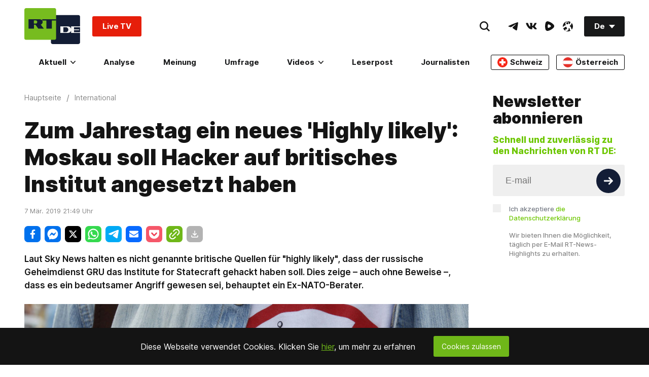

--- FILE ---
content_type: application/javascript; charset=UTF-8
request_url: https://rumble.com/cdn-cgi/challenge-platform/h/b/scripts/jsd/93954b626b88/main.js?
body_size: 4400
content:
window._cf_chl_opt={nMUP5:'b'};~function(M0,a,G,A,j,E,C,b){M0=U,function(g,Q,MC,v,l,n){for(MC={g:544,Q:514,l:452,n:538,K:502,y:534,D:471,J:557,V:456,F:516,o:512,T:523},v=U,l=g();!![];)try{if(n=parseInt(v(MC.g))/1+-parseInt(v(MC.Q))/2*(-parseInt(v(MC.l))/3)+-parseInt(v(MC.n))/4*(parseInt(v(MC.K))/5)+parseInt(v(MC.y))/6+parseInt(v(MC.D))/7*(parseInt(v(MC.J))/8)+parseInt(v(MC.V))/9*(-parseInt(v(MC.F))/10)+-parseInt(v(MC.o))/11*(parseInt(v(MC.T))/12),Q===n)break;else l.push(l.shift())}catch(K){l.push(l.shift())}}(M,751620),a=this||self,G=a[M0(480)],A=function(Mq,MB,Mx,MR,Mb,M1,Q,l,n){return Mq={g:440,Q:494},MB={g:559,Q:546,l:559,n:559,K:448,y:559,D:470,J:546,V:470,F:559},Mx={g:526},MR={g:526,Q:470,l:499,n:460,K:515,y:499,D:515,J:460,V:515,F:441,o:546,T:546,c:441,H:546,N:559,Y:546,h:559,z:499,I:460,e:441,i:546,O:546,P:441,f:448},Mb={g:447,Q:470},M1=M0,Q=String[M1(Mq.g)],l={'h':function(K){return K==null?'':l.g(K,6,function(y,M2){return M2=U,M2(Mb.g)[M2(Mb.Q)](y)})},'g':function(K,y,D,M3,J,V,F,o,T,H,N,Y,z,I,i,O,P,W){if(M3=M1,K==null)return'';for(V={},F={},o='',T=2,H=3,N=2,Y=[],z=0,I=0,i=0;i<K[M3(MR.g)];i+=1)if(O=K[M3(MR.Q)](i),Object[M3(MR.l)][M3(MR.n)][M3(MR.K)](V,O)||(V[O]=H++,F[O]=!0),P=o+O,Object[M3(MR.y)][M3(MR.n)][M3(MR.D)](V,P))o=P;else{if(Object[M3(MR.y)][M3(MR.J)][M3(MR.V)](F,o)){if(256>o[M3(MR.F)](0)){for(J=0;J<N;z<<=1,y-1==I?(I=0,Y[M3(MR.o)](D(z)),z=0):I++,J++);for(W=o[M3(MR.F)](0),J=0;8>J;z=W&1.15|z<<1,I==y-1?(I=0,Y[M3(MR.T)](D(z)),z=0):I++,W>>=1,J++);}else{for(W=1,J=0;J<N;z=W|z<<1,y-1==I?(I=0,Y[M3(MR.T)](D(z)),z=0):I++,W=0,J++);for(W=o[M3(MR.c)](0),J=0;16>J;z=W&1|z<<1,y-1==I?(I=0,Y[M3(MR.H)](D(z)),z=0):I++,W>>=1,J++);}T--,0==T&&(T=Math[M3(MR.N)](2,N),N++),delete F[o]}else for(W=V[o],J=0;J<N;z=z<<1|1&W,I==y-1?(I=0,Y[M3(MR.Y)](D(z)),z=0):I++,W>>=1,J++);o=(T--,0==T&&(T=Math[M3(MR.h)](2,N),N++),V[P]=H++,String(O))}if(o!==''){if(Object[M3(MR.z)][M3(MR.I)][M3(MR.K)](F,o)){if(256>o[M3(MR.e)](0)){for(J=0;J<N;z<<=1,I==y-1?(I=0,Y[M3(MR.H)](D(z)),z=0):I++,J++);for(W=o[M3(MR.c)](0),J=0;8>J;z=1.87&W|z<<1,y-1==I?(I=0,Y[M3(MR.i)](D(z)),z=0):I++,W>>=1,J++);}else{for(W=1,J=0;J<N;z=W|z<<1.16,I==y-1?(I=0,Y[M3(MR.O)](D(z)),z=0):I++,W=0,J++);for(W=o[M3(MR.P)](0),J=0;16>J;z=W&1|z<<1,I==y-1?(I=0,Y[M3(MR.H)](D(z)),z=0):I++,W>>=1,J++);}T--,T==0&&(T=Math[M3(MR.h)](2,N),N++),delete F[o]}else for(W=V[o],J=0;J<N;z=z<<1.54|W&1.94,y-1==I?(I=0,Y[M3(MR.Y)](D(z)),z=0):I++,W>>=1,J++);T--,T==0&&N++}for(W=2,J=0;J<N;z=z<<1.07|1.69&W,y-1==I?(I=0,Y[M3(MR.i)](D(z)),z=0):I++,W>>=1,J++);for(;;)if(z<<=1,I==y-1){Y[M3(MR.i)](D(z));break}else I++;return Y[M3(MR.f)]('')},'j':function(K,MS,M4){return MS={g:441},M4=M1,K==null?'':K==''?null:l.i(K[M4(Mx.g)],32768,function(y,M5){return M5=M4,K[M5(MS.g)](y)})},'i':function(K,y,D,M6,J,V,F,o,T,H,N,Y,z,I,i,O,W,P){for(M6=M1,J=[],V=4,F=4,o=3,T=[],Y=D(0),z=y,I=1,H=0;3>H;J[H]=H,H+=1);for(i=0,O=Math[M6(MB.g)](2,2),N=1;O!=N;P=Y&z,z>>=1,0==z&&(z=y,Y=D(I++)),i|=N*(0<P?1:0),N<<=1);switch(i){case 0:for(i=0,O=Math[M6(MB.g)](2,8),N=1;N!=O;P=z&Y,z>>=1,0==z&&(z=y,Y=D(I++)),i|=N*(0<P?1:0),N<<=1);W=Q(i);break;case 1:for(i=0,O=Math[M6(MB.g)](2,16),N=1;O!=N;P=Y&z,z>>=1,z==0&&(z=y,Y=D(I++)),i|=N*(0<P?1:0),N<<=1);W=Q(i);break;case 2:return''}for(H=J[3]=W,T[M6(MB.Q)](W);;){if(I>K)return'';for(i=0,O=Math[M6(MB.l)](2,o),N=1;N!=O;P=Y&z,z>>=1,z==0&&(z=y,Y=D(I++)),i|=N*(0<P?1:0),N<<=1);switch(W=i){case 0:for(i=0,O=Math[M6(MB.n)](2,8),N=1;N!=O;P=z&Y,z>>=1,0==z&&(z=y,Y=D(I++)),i|=(0<P?1:0)*N,N<<=1);J[F++]=Q(i),W=F-1,V--;break;case 1:for(i=0,O=Math[M6(MB.n)](2,16),N=1;N!=O;P=z&Y,z>>=1,0==z&&(z=y,Y=D(I++)),i|=N*(0<P?1:0),N<<=1);J[F++]=Q(i),W=F-1,V--;break;case 2:return T[M6(MB.K)]('')}if(0==V&&(V=Math[M6(MB.y)](2,o),o++),J[W])W=J[W];else if(W===F)W=H+H[M6(MB.D)](0);else return null;T[M6(MB.J)](W),J[F++]=H+W[M6(MB.V)](0),V--,H=W,0==V&&(V=Math[M6(MB.F)](2,o),o++)}}},n={},n[M1(Mq.Q)]=l.h,n}(),j={},j[M0(465)]='o',j[M0(518)]='s',j[M0(504)]='u',j[M0(548)]='z',j[M0(528)]='n',j[M0(473)]='I',j[M0(558)]='b',E=j,a[M0(539)]=function(g,Q,K,y,MD,My,MK,MU,J,V,F,o,T,H){if(MD={g:501,Q:537,l:524,n:537,K:520,y:543,D:525,J:543,V:525,F:506,o:458,T:526,c:491,H:542},My={g:467,Q:526,l:453},MK={g:499,Q:460,l:515,n:546},MU=M0,Q===null||void 0===Q)return y;for(J=L(Q),g[MU(MD.g)][MU(MD.Q)]&&(J=J[MU(MD.l)](g[MU(MD.g)][MU(MD.n)](Q))),J=g[MU(MD.K)][MU(MD.y)]&&g[MU(MD.D)]?g[MU(MD.K)][MU(MD.J)](new g[(MU(MD.V))](J)):function(N,Mg,Y){for(Mg=MU,N[Mg(My.g)](),Y=0;Y<N[Mg(My.Q)];N[Y+1]===N[Y]?N[Mg(My.l)](Y+1,1):Y+=1);return N}(J),V='nAsAaAb'.split('A'),V=V[MU(MD.F)][MU(MD.o)](V),F=0;F<J[MU(MD.T)];o=J[F],T=Z(g,Q,o),V(T)?(H=T==='s'&&!g[MU(MD.c)](Q[o]),MU(MD.H)===K+o?D(K+o,T):H||D(K+o,Q[o])):D(K+o,T),F++);return y;function D(N,Y,MM){MM=U,Object[MM(MK.g)][MM(MK.Q)][MM(MK.l)](y,Y)||(y[Y]=[]),y[Y][MM(MK.n)](N)}},C=M0(459)[M0(545)](';'),b=C[M0(506)][M0(458)](C),a[M0(466)]=function(g,Q,MV,Md,l,n,K,y){for(MV={g:550,Q:526,l:540,n:546,K:498},Md=M0,l=Object[Md(MV.g)](Q),n=0;n<l[Md(MV.Q)];n++)if(K=l[n],K==='f'&&(K='N'),g[K]){for(y=0;y<Q[l[n]][Md(MV.Q)];-1===g[K][Md(MV.l)](Q[l[n]][y])&&(b(Q[l[n]][y])||g[K][Md(MV.n)]('o.'+Q[l[n]][y])),y++);}else g[K]=Q[l[n]][Md(MV.K)](function(D){return'o.'+D})},m();function U(g,d,Q){return Q=M(),U=function(r,l,a){return r=r-440,a=Q[r],a},U(g,d)}function R(g,Mo,Mr){return Mo={g:549},Mr=M0,Math[Mr(Mo.g)]()<g}function Z(g,Q,l,Mk,M8,n){M8=(Mk={g:482,Q:520,l:443,n:505},M0);try{return Q[l][M8(Mk.g)](function(){}),'p'}catch(K){}try{if(null==Q[l])return Q[l]===void 0?'u':'x'}catch(y){return'i'}return g[M8(Mk.Q)][M8(Mk.l)](Q[l])?'a':Q[l]===g[M8(Mk.Q)]?'D':!0===Q[l]?'T':!1===Q[l]?'F':(n=typeof Q[l],M8(Mk.n)==n?s(g,Q[l])?'N':'f':E[n]||'?')}function m(MO,Mi,MI,ME,g,Q,l,n,K){if(MO={g:464,Q:522,l:551,n:469,K:556,y:556,D:495,J:496},Mi={g:551,Q:469,l:496},MI={g:484},ME=M0,g=a[ME(MO.g)],!g)return;if(!S())return;(Q=![],l=g[ME(MO.Q)]===!![],n=function(Ms,y){if(Ms=ME,!Q){if(Q=!![],!S())return;y=X(),x(y.r,function(D){k(g,D)}),y.e&&B(Ms(MI.g),y.e)}},G[ME(MO.l)]!==ME(MO.n))?n():a[ME(MO.K)]?G[ME(MO.y)](ME(MO.D),n):(K=G[ME(MO.J)]||function(){},G[ME(MO.J)]=function(MZ){MZ=ME,K(),G[MZ(Mi.g)]!==MZ(Mi.Q)&&(G[MZ(Mi.l)]=K,n())})}function x(g,Q,MY,MN,MH,Mc,Ma,l,n){MY={g:464,Q:457,l:507,n:445,K:476,y:513,D:517,J:462,V:522,F:463,o:446,T:461,c:483,H:487,N:494,Y:530},MN={g:511},MH={g:519,Q:479,l:451,n:519},Mc={g:463},Ma=M0,l=a[Ma(MY.g)],n=new a[(Ma(MY.Q))](),n[Ma(MY.l)](Ma(MY.n),Ma(MY.K)+a[Ma(MY.y)][Ma(MY.D)]+Ma(MY.J)+l.r),l[Ma(MY.V)]&&(n[Ma(MY.F)]=5e3,n[Ma(MY.o)]=function(MG){MG=Ma,Q(MG(Mc.g))}),n[Ma(MY.T)]=function(MA){MA=Ma,n[MA(MH.g)]>=200&&n[MA(MH.g)]<300?Q(MA(MH.Q)):Q(MA(MH.l)+n[MA(MH.n)])},n[Ma(MY.c)]=function(Mj){Mj=Ma,Q(Mj(MN.g))},n[Ma(MY.H)](A[Ma(MY.N)](JSON[Ma(MY.Y)](g)))}function L(g,Mn,M9,Q){for(Mn={g:524,Q:550,l:529},M9=M0,Q=[];g!==null;Q=Q[M9(Mn.g)](Object[M9(Mn.Q)](g)),g=Object[M9(Mn.l)](g));return Q}function k(l,n,MP,ML,K,y,D){if(MP={g:497,Q:522,l:479,n:477,K:478,y:474,D:479,J:500,V:455,F:474,o:488,T:555},ML=M0,K=ML(MP.g),!l[ML(MP.Q)])return;n===ML(MP.l)?(y={},y[ML(MP.n)]=K,y[ML(MP.K)]=l.r,y[ML(MP.y)]=ML(MP.D),a[ML(MP.J)][ML(MP.V)](y,'*')):(D={},D[ML(MP.n)]=K,D[ML(MP.K)]=l.r,D[ML(MP.F)]=ML(MP.o),D[ML(MP.T)]=n,a[ML(MP.J)][ML(MP.V)](D,'*'))}function B(n,K,Mh,Mu,y,D,J,V,F,o,T,c){if(Mh={g:493,Q:488,l:464,n:476,K:513,y:517,D:509,J:554,V:457,F:507,o:445,T:463,c:446,H:536,N:513,Y:481,h:442,z:513,I:454,e:533,i:513,O:527,P:535,f:444,W:541,Mz:489,MI:477,Me:486,Mi:487,MO:494},Mu=M0,!R(.01))return![];D=(y={},y[Mu(Mh.g)]=n,y[Mu(Mh.Q)]=K,y);try{J=a[Mu(Mh.l)],V=Mu(Mh.n)+a[Mu(Mh.K)][Mu(Mh.y)]+Mu(Mh.D)+J.r+Mu(Mh.J),F=new a[(Mu(Mh.V))](),F[Mu(Mh.F)](Mu(Mh.o),V),F[Mu(Mh.T)]=2500,F[Mu(Mh.c)]=function(){},o={},o[Mu(Mh.H)]=a[Mu(Mh.N)][Mu(Mh.Y)],o[Mu(Mh.h)]=a[Mu(Mh.z)][Mu(Mh.I)],o[Mu(Mh.e)]=a[Mu(Mh.i)][Mu(Mh.O)],o[Mu(Mh.P)]=a[Mu(Mh.K)][Mu(Mh.f)],T=o,c={},c[Mu(Mh.W)]=D,c[Mu(Mh.Mz)]=T,c[Mu(Mh.MI)]=Mu(Mh.Me),F[Mu(Mh.Mi)](A[Mu(Mh.MO)](c))}catch(H){}}function M(Mf){return Mf='navigator,floor,http-code:,1602fAUuyV,splice,VIQF7,postMessage,4689gWktqU,XMLHttpRequest,bind,_cf_chl_opt;kdLcs8;ZYSYt6;mJfw0;CntK7;Fikdj5;PZulp7;bMAJa5;LsaOO2;cwlZd3;xrOqw4;MoGZ8;ZxbA6;vlPW5;Ijql6;UxIdq5;sfiTj7;FtwmA0,hasOwnProperty,onload,/jsd/oneshot/93954b626b88/0.09246945282945533:1763162516:rLYzf9DikT5WRBqlFRWmnkdcYXm3J-Iq-VIcj-p91rs/,timeout,__CF$cv$params,object,UxIdq5,sort,Function,loading,charAt,196lbbhnm,[native code],bigint,event,display: none,/cdn-cgi/challenge-platform/h/,source,sid,success,document,evkH5,catch,onerror,error on cf_chl_props,appendChild,jsd,send,error,chctx,body,isNaN,now,msg,SvyExFQqQSj,DOMContentLoaded,onreadystatechange,cloudflare-invisible,map,prototype,parent,Object,3125VDgsuZ,removeChild,undefined,function,includes,open,createElement,/b/ov1/0.09246945282945533:1763162516:rLYzf9DikT5WRBqlFRWmnkdcYXm3J-Iq-VIcj-p91rs/,clientInformation,xhr-error,5710023XkpUEA,_cf_chl_opt,1234QddNjc,call,7190pnAUER,nMUP5,string,status,Array,tabIndex,api,12nBQuOW,concat,Set,length,JwVtE8,number,getPrototypeOf,stringify,contentDocument,style,chlApiRumWidgetAgeMs,5400600wPWtbe,chlApiClientVersion,chlApiSitekey,getOwnPropertyNames,460gmMdus,Ijql6,indexOf,errorInfoObject,d.cookie,from,356121zzpKCF,split,push,toString,symbol,random,keys,readyState,iframe,contentWindow,/invisible/jsd,detail,addEventListener,37568mgyoqU,boolean,pow,fromCharCode,charCodeAt,chlApiUrl,isArray,Brug8,POST,ontimeout,HLqQdF-UthcTDKy4juzJRAr7+GfieCIBMmVpSoln19aPs82gNOYbx6k3EW0XZwv$5,join'.split(','),M=function(){return Mf},M()}function s(g,Q,Mm,M7){return Mm={g:468,Q:468,l:499,n:547,K:515,y:540,D:472},M7=M0,Q instanceof g[M7(Mm.g)]&&0<g[M7(Mm.Q)][M7(Mm.l)][M7(Mm.n)][M7(Mm.K)](Q)[M7(Mm.y)](M7(Mm.D))}function X(MF,MQ,l,n,K,y,D){MQ=(MF={g:508,Q:552,l:532,n:475,K:521,y:490,D:485,J:553,V:510,F:449,o:531,T:490,c:503},M0);try{return l=G[MQ(MF.g)](MQ(MF.Q)),l[MQ(MF.l)]=MQ(MF.n),l[MQ(MF.K)]='-1',G[MQ(MF.y)][MQ(MF.D)](l),n=l[MQ(MF.J)],K={},K=Ijql6(n,n,'',K),K=Ijql6(n,n[MQ(MF.V)]||n[MQ(MF.F)],'n.',K),K=Ijql6(n,l[MQ(MF.o)],'d.',K),G[MQ(MF.T)][MQ(MF.c)](l),y={},y.r=K,y.e=null,y}catch(J){return D={},D.r={},D.e=J,D}}function S(MT,Ml,g,Q,l,n){return MT={g:464,Q:450,l:492},Ml=M0,g=a[Ml(MT.g)],Q=3600,l=Math[Ml(MT.Q)](+atob(g.t)),n=Math[Ml(MT.Q)](Date[Ml(MT.l)]()/1e3),n-l>Q?![]:!![]}}()

--- FILE ---
content_type: application/javascript; charset=UTF-8
request_url: https://rumble.com/cdn-cgi/challenge-platform/scripts/jsd/main.js
body_size: 4354
content:
window._cf_chl_opt={nMUP5:'b'};~function(M0,a,G,A,j,E,C,b){M0=U,function(g,Q,MC,v,l,n){for(MC={g:478,Q:420,l:481,n:394,K:449,y:389,D:447,J:475,V:383,F:412,o:365},v=U,l=g();!![];)try{if(n=parseInt(v(MC.g))/1*(parseInt(v(MC.Q))/2)+parseInt(v(MC.l))/3*(-parseInt(v(MC.n))/4)+parseInt(v(MC.K))/5+parseInt(v(MC.y))/6*(parseInt(v(MC.D))/7)+-parseInt(v(MC.J))/8+-parseInt(v(MC.V))/9+parseInt(v(MC.F))/10*(parseInt(v(MC.o))/11),Q===n)break;else l.push(l.shift())}catch(K){l.push(l.shift())}}(M,100835),a=this||self,G=a[M0(404)],A=function(Mq,MB,Mx,MS,MR,Mb,M1,Q,l,n){return Mq={g:451,Q:460},MB={g:454,Q:454,l:406,n:454,K:454,y:454,D:370,J:454,V:402,F:406,o:402,T:454},Mx={g:403},MS={g:400},MR={g:403,Q:402,l:462,n:396,K:413,y:462,D:400,J:406,V:400,F:406,o:406,T:406,c:454,H:406,N:454,Y:462,h:400,z:406,I:406,e:406,i:406,O:370},Mb={g:384,Q:402},M1=M0,Q=String[M1(Mq.g)],l={'h':function(K){return null==K?'':l.g(K,6,function(y,M2){return M2=U,M2(Mb.g)[M2(Mb.Q)](y)})},'g':function(K,y,D,M3,J,V,F,o,T,H,N,Y,z,I,i,O,P,W){if(M3=M1,null==K)return'';for(V={},F={},o='',T=2,H=3,N=2,Y=[],z=0,I=0,i=0;i<K[M3(MR.g)];i+=1)if(O=K[M3(MR.Q)](i),Object[M3(MR.l)][M3(MR.n)][M3(MR.K)](V,O)||(V[O]=H++,F[O]=!0),P=o+O,Object[M3(MR.l)][M3(MR.n)][M3(MR.K)](V,P))o=P;else{if(Object[M3(MR.y)][M3(MR.n)][M3(MR.K)](F,o)){if(256>o[M3(MR.D)](0)){for(J=0;J<N;z<<=1,y-1==I?(I=0,Y[M3(MR.J)](D(z)),z=0):I++,J++);for(W=o[M3(MR.V)](0),J=0;8>J;z=W&1.44|z<<1.76,y-1==I?(I=0,Y[M3(MR.F)](D(z)),z=0):I++,W>>=1,J++);}else{for(W=1,J=0;J<N;z=W|z<<1.73,y-1==I?(I=0,Y[M3(MR.o)](D(z)),z=0):I++,W=0,J++);for(W=o[M3(MR.D)](0),J=0;16>J;z=z<<1|1.39&W,y-1==I?(I=0,Y[M3(MR.T)](D(z)),z=0):I++,W>>=1,J++);}T--,0==T&&(T=Math[M3(MR.c)](2,N),N++),delete F[o]}else for(W=V[o],J=0;J<N;z=z<<1|W&1.43,I==y-1?(I=0,Y[M3(MR.H)](D(z)),z=0):I++,W>>=1,J++);o=(T--,0==T&&(T=Math[M3(MR.N)](2,N),N++),V[P]=H++,String(O))}if(''!==o){if(Object[M3(MR.Y)][M3(MR.n)][M3(MR.K)](F,o)){if(256>o[M3(MR.h)](0)){for(J=0;J<N;z<<=1,I==y-1?(I=0,Y[M3(MR.H)](D(z)),z=0):I++,J++);for(W=o[M3(MR.V)](0),J=0;8>J;z=1.01&W|z<<1.38,I==y-1?(I=0,Y[M3(MR.z)](D(z)),z=0):I++,W>>=1,J++);}else{for(W=1,J=0;J<N;z=z<<1.88|W,I==y-1?(I=0,Y[M3(MR.I)](D(z)),z=0):I++,W=0,J++);for(W=o[M3(MR.D)](0),J=0;16>J;z=z<<1|1&W,y-1==I?(I=0,Y[M3(MR.e)](D(z)),z=0):I++,W>>=1,J++);}T--,T==0&&(T=Math[M3(MR.N)](2,N),N++),delete F[o]}else for(W=V[o],J=0;J<N;z=z<<1.52|W&1.75,I==y-1?(I=0,Y[M3(MR.I)](D(z)),z=0):I++,W>>=1,J++);T--,T==0&&N++}for(W=2,J=0;J<N;z=z<<1.75|1&W,I==y-1?(I=0,Y[M3(MR.T)](D(z)),z=0):I++,W>>=1,J++);for(;;)if(z<<=1,y-1==I){Y[M3(MR.i)](D(z));break}else I++;return Y[M3(MR.O)]('')},'j':function(K,M4){return M4=M1,K==null?'':''==K?null:l.i(K[M4(Mx.g)],32768,function(y,M5){return M5=M4,K[M5(MS.g)](y)})},'i':function(K,y,D,M6,J,V,F,o,T,H,N,Y,z,I,i,O,W,P){for(M6=M1,J=[],V=4,F=4,o=3,T=[],Y=D(0),z=y,I=1,H=0;3>H;J[H]=H,H+=1);for(i=0,O=Math[M6(MB.g)](2,2),N=1;N!=O;P=Y&z,z>>=1,z==0&&(z=y,Y=D(I++)),i|=N*(0<P?1:0),N<<=1);switch(i){case 0:for(i=0,O=Math[M6(MB.g)](2,8),N=1;N!=O;P=z&Y,z>>=1,0==z&&(z=y,Y=D(I++)),i|=(0<P?1:0)*N,N<<=1);W=Q(i);break;case 1:for(i=0,O=Math[M6(MB.Q)](2,16),N=1;N!=O;P=z&Y,z>>=1,0==z&&(z=y,Y=D(I++)),i|=N*(0<P?1:0),N<<=1);W=Q(i);break;case 2:return''}for(H=J[3]=W,T[M6(MB.l)](W);;){if(I>K)return'';for(i=0,O=Math[M6(MB.n)](2,o),N=1;O!=N;P=Y&z,z>>=1,0==z&&(z=y,Y=D(I++)),i|=N*(0<P?1:0),N<<=1);switch(W=i){case 0:for(i=0,O=Math[M6(MB.K)](2,8),N=1;O!=N;P=z&Y,z>>=1,z==0&&(z=y,Y=D(I++)),i|=N*(0<P?1:0),N<<=1);J[F++]=Q(i),W=F-1,V--;break;case 1:for(i=0,O=Math[M6(MB.y)](2,16),N=1;N!=O;P=z&Y,z>>=1,0==z&&(z=y,Y=D(I++)),i|=N*(0<P?1:0),N<<=1);J[F++]=Q(i),W=F-1,V--;break;case 2:return T[M6(MB.D)]('')}if(V==0&&(V=Math[M6(MB.J)](2,o),o++),J[W])W=J[W];else if(F===W)W=H+H[M6(MB.V)](0);else return null;T[M6(MB.F)](W),J[F++]=H+W[M6(MB.o)](0),V--,H=W,V==0&&(V=Math[M6(MB.T)](2,o),o++)}}},n={},n[M1(Mq.Q)]=l.h,n}(),j={},j[M0(453)]='o',j[M0(458)]='s',j[M0(418)]='u',j[M0(444)]='z',j[M0(465)]='n',j[M0(467)]='I',j[M0(382)]='b',E=j,a[M0(448)]=function(g,Q,K,y,MD,My,MK,MU,J,V,F,o,T,H){if(MD={g:371,Q:432,l:387,n:432,K:456,y:482,D:433,J:456,V:378,F:388,o:403,T:395,c:390},My={g:408,Q:403,l:469},MK={g:462,Q:396,l:413,n:406},MU=M0,Q===null||Q===void 0)return y;for(J=L(Q),g[MU(MD.g)][MU(MD.Q)]&&(J=J[MU(MD.l)](g[MU(MD.g)][MU(MD.n)](Q))),J=g[MU(MD.K)][MU(MD.y)]&&g[MU(MD.D)]?g[MU(MD.J)][MU(MD.y)](new g[(MU(MD.D))](J)):function(N,Mg,Y){for(Mg=MU,N[Mg(My.g)](),Y=0;Y<N[Mg(My.Q)];N[Y]===N[Y+1]?N[Mg(My.l)](Y+1,1):Y+=1);return N}(J),V='nAsAaAb'.split('A'),V=V[MU(MD.V)][MU(MD.F)](V),F=0;F<J[MU(MD.o)];o=J[F],T=Z(g,Q,o),V(T)?(H=T==='s'&&!g[MU(MD.T)](Q[o]),MU(MD.c)===K+o?D(K+o,T):H||D(K+o,Q[o])):D(K+o,T),F++);return y;function D(N,Y,MM){MM=U,Object[MM(MK.g)][MM(MK.Q)][MM(MK.l)](y,Y)||(y[Y]=[]),y[Y][MM(MK.n)](N)}},C=M0(417)[M0(381)](';'),b=C[M0(378)][M0(388)](C),a[M0(392)]=function(g,Q,MV,Md,l,n,K,y){for(MV={g:373,Q:403,l:410,n:406,K:437},Md=M0,l=Object[Md(MV.g)](Q),n=0;n<l[Md(MV.Q)];n++)if(K=l[n],'f'===K&&(K='N'),g[K]){for(y=0;y<Q[l[n]][Md(MV.Q)];-1===g[K][Md(MV.l)](Q[l[n]][y])&&(b(Q[l[n]][y])||g[K][Md(MV.n)]('o.'+Q[l[n]][y])),y++);}else g[K]=Q[l[n]][Md(MV.K)](function(D){return'o.'+D})},m();function Z(g,Q,l,Mk,M8,n){M8=(Mk={g:427,Q:456,l:466,n:438},M0);try{return Q[l][M8(Mk.g)](function(){}),'p'}catch(K){}try{if(null==Q[l])return Q[l]===void 0?'u':'x'}catch(y){return'i'}return g[M8(Mk.Q)][M8(Mk.l)](Q[l])?'a':Q[l]===g[M8(Mk.Q)]?'D':Q[l]===!0?'T':Q[l]===!1?'F':(n=typeof Q[l],M8(Mk.n)==n?s(g,Q[l])?'N':'f':E[n]||'?')}function R(g,Mo,Mr){return Mo={g:391},Mr=M0,Math[Mr(Mo.g)]()<g}function U(g,d,Q){return Q=M(),U=function(r,l,a){return r=r-364,a=Q[r],a},U(g,d)}function k(l,n,MP,ML,K,y,D){if(MP={g:423,Q:421,l:379,n:393,K:405,y:450,D:409,J:414,V:393,F:405,o:450,T:372,c:479,H:414},ML=M0,K=ML(MP.g),!l[ML(MP.Q)])return;n===ML(MP.l)?(y={},y[ML(MP.n)]=K,y[ML(MP.K)]=l.r,y[ML(MP.y)]=ML(MP.l),a[ML(MP.D)][ML(MP.J)](y,'*')):(D={},D[ML(MP.V)]=K,D[ML(MP.F)]=l.r,D[ML(MP.o)]=ML(MP.T),D[ML(MP.c)]=n,a[ML(MP.D)][ML(MP.H)](D,'*'))}function m(MO,Mi,MI,ME,g,Q,l,n,K){if(MO={g:473,Q:421,l:457,n:422,K:415,y:415,D:419,J:369,V:369},Mi={g:457,Q:422,l:369},MI={g:472},ME=M0,g=a[ME(MO.g)],!g)return;if(!S())return;(Q=![],l=g[ME(MO.Q)]===!![],n=function(Ms,y){if(Ms=ME,!Q){if(Q=!![],!S())return;y=X(),x(y.r,function(D){k(g,D)}),y.e&&B(Ms(MI.g),y.e)}},G[ME(MO.l)]!==ME(MO.n))?n():a[ME(MO.K)]?G[ME(MO.y)](ME(MO.D),n):(K=G[ME(MO.J)]||function(){},G[ME(MO.V)]=function(MZ){MZ=ME,K(),G[MZ(Mi.g)]!==MZ(Mi.Q)&&(G[MZ(Mi.l)]=K,n())})}function X(MF,MQ,l,n,K,y,D){MQ=(MF={g:386,Q:441,l:399,n:452,K:470,y:459,D:430,J:463,V:376,F:436,o:407,T:459,c:416},M0);try{return l=G[MQ(MF.g)](MQ(MF.Q)),l[MQ(MF.l)]=MQ(MF.n),l[MQ(MF.K)]='-1',G[MQ(MF.y)][MQ(MF.D)](l),n=l[MQ(MF.J)],K={},K=Ijql6(n,n,'',K),K=Ijql6(n,n[MQ(MF.V)]||n[MQ(MF.F)],'n.',K),K=Ijql6(n,l[MQ(MF.o)],'d.',K),G[MQ(MF.T)][MQ(MF.c)](l),y={},y.r=K,y.e=null,y}catch(J){return D={},D.r={},D.e=J,D}}function s(g,Q,Mm,M7){return Mm={g:364,Q:364,l:462,n:445,K:413,y:410,D:431},M7=M0,Q instanceof g[M7(Mm.g)]&&0<g[M7(Mm.Q)][M7(Mm.l)][M7(Mm.n)][M7(Mm.K)](Q)[M7(Mm.y)](M7(Mm.D))}function B(n,K,Mh,Mu,y,D,J,V,F,o,T,c){if(Mh={g:434,Q:372,l:473,n:397,K:440,y:426,D:464,J:455,V:424,F:471,o:366,T:367,c:443,H:398,N:440,Y:401,h:428,z:380,I:377,e:480,i:435,O:440,P:439,f:461,W:474,Mz:393,MI:425,Me:477,Mi:460},Mu=M0,!R(.01))return![];D=(y={},y[Mu(Mh.g)]=n,y[Mu(Mh.Q)]=K,y);try{J=a[Mu(Mh.l)],V=Mu(Mh.n)+a[Mu(Mh.K)][Mu(Mh.y)]+Mu(Mh.D)+J.r+Mu(Mh.J),F=new a[(Mu(Mh.V))](),F[Mu(Mh.F)](Mu(Mh.o),V),F[Mu(Mh.T)]=2500,F[Mu(Mh.c)]=function(){},o={},o[Mu(Mh.H)]=a[Mu(Mh.N)][Mu(Mh.Y)],o[Mu(Mh.h)]=a[Mu(Mh.K)][Mu(Mh.z)],o[Mu(Mh.I)]=a[Mu(Mh.K)][Mu(Mh.e)],o[Mu(Mh.i)]=a[Mu(Mh.O)][Mu(Mh.P)],T=o,c={},c[Mu(Mh.f)]=D,c[Mu(Mh.W)]=T,c[Mu(Mh.Mz)]=Mu(Mh.MI),F[Mu(Mh.Me)](A[Mu(Mh.Mi)](c))}catch(H){}}function M(Mf){return Mf='sort,parent,indexOf,xhr-error,245520TfVEbG,call,postMessage,addEventListener,removeChild,_cf_chl_opt;kdLcs8;ZYSYt6;mJfw0;CntK7;Fikdj5;PZulp7;bMAJa5;LsaOO2;cwlZd3;xrOqw4;MoGZ8;ZxbA6;vlPW5;Ijql6;UxIdq5;sfiTj7;FtwmA0,undefined,DOMContentLoaded,3830TGYRwm,api,loading,cloudflare-invisible,XMLHttpRequest,jsd,nMUP5,catch,chlApiUrl,stringify,appendChild,[native code],getOwnPropertyNames,Set,msg,chlApiClientVersion,navigator,map,function,Brug8,_cf_chl_opt,iframe,/jsd/oneshot/93954b626b88/0.09246945282945533:1763162516:rLYzf9DikT5WRBqlFRWmnkdcYXm3J-Iq-VIcj-p91rs/,ontimeout,symbol,toString,onload,916139BhJKHk,Ijql6,630250ylLtJQ,event,fromCharCode,display: none,object,pow,/invisible/jsd,Array,readyState,string,body,SvyExFQqQSj,errorInfoObject,prototype,contentWindow,/b/ov1/0.09246945282945533:1763162516:rLYzf9DikT5WRBqlFRWmnkdcYXm3J-Iq-VIcj-p91rs/,number,isArray,bigint,floor,splice,tabIndex,open,error on cf_chl_props,__CF$cv$params,chctx,337136ONCoBB,onerror,send,29OioXeO,detail,JwVtE8,73347mpLhlF,from,Function,22cUPxXr,POST,timeout,now,onreadystatechange,join,Object,error,keys,http-code:,getPrototypeOf,clientInformation,chlApiRumWidgetAgeMs,includes,success,VIQF7,split,boolean,427014MFGhjR,HLqQdF-UthcTDKy4juzJRAr7+GfieCIBMmVpSoln19aPs82gNOYbx6k3EW0XZwv$5,status,createElement,concat,bind,6YQsivo,d.cookie,random,UxIdq5,source,28qHziQG,isNaN,hasOwnProperty,/cdn-cgi/challenge-platform/h/,chlApiSitekey,style,charCodeAt,evkH5,charAt,length,document,sid,push,contentDocument'.split(','),M=function(){return Mf},M()}function S(MT,Ml,g,Q,l,n){return MT={g:473,Q:468,l:468,n:368},Ml=M0,g=a[Ml(MT.g)],Q=3600,l=Math[Ml(MT.Q)](+atob(g.t)),n=Math[Ml(MT.l)](Date[Ml(MT.n)]()/1e3),n-l>Q?![]:!![]}function x(g,Q,MY,MN,MH,Mc,Ma,l,n){MY={g:473,Q:424,l:471,n:366,K:397,y:440,D:426,J:442,V:421,F:367,o:443,T:446,c:476,H:477,N:460,Y:429},MN={g:411},MH={g:385,Q:379,l:374,n:385},Mc={g:367},Ma=M0,l=a[Ma(MY.g)],n=new a[(Ma(MY.Q))](),n[Ma(MY.l)](Ma(MY.n),Ma(MY.K)+a[Ma(MY.y)][Ma(MY.D)]+Ma(MY.J)+l.r),l[Ma(MY.V)]&&(n[Ma(MY.F)]=5e3,n[Ma(MY.o)]=function(MG){MG=Ma,Q(MG(Mc.g))}),n[Ma(MY.T)]=function(MA){MA=Ma,n[MA(MH.g)]>=200&&n[MA(MH.g)]<300?Q(MA(MH.Q)):Q(MA(MH.l)+n[MA(MH.n)])},n[Ma(MY.c)]=function(Mj){Mj=Ma,Q(Mj(MN.g))},n[Ma(MY.H)](A[Ma(MY.N)](JSON[Ma(MY.Y)](g)))}function L(g,Mn,M9,Q){for(Mn={g:387,Q:373,l:375},M9=M0,Q=[];null!==g;Q=Q[M9(Mn.g)](Object[M9(Mn.Q)](g)),g=Object[M9(Mn.l)](g));return Q}}()

--- FILE ---
content_type: application/javascript; charset=UTF-8
request_url: https://rumble.com/cdn-cgi/challenge-platform/h/b/scripts/jsd/93954b626b88/main.js?
body_size: 4382
content:
window._cf_chl_opt={nMUP5:'b'};~function(M0,a,G,A,j,E,C,b){M0=U,function(g,Q,MC,v,l,n){for(MC={g:446,Q:438,l:463,n:444,K:468,y:506,D:440,J:435,V:522,F:408,o:419,T:486},v=U,l=g();!![];)try{if(n=-parseInt(v(MC.g))/1*(parseInt(v(MC.Q))/2)+-parseInt(v(MC.l))/3*(-parseInt(v(MC.n))/4)+parseInt(v(MC.K))/5*(parseInt(v(MC.y))/6)+-parseInt(v(MC.D))/7+parseInt(v(MC.J))/8*(parseInt(v(MC.V))/9)+-parseInt(v(MC.F))/10+-parseInt(v(MC.o))/11*(-parseInt(v(MC.T))/12),Q===n)break;else l.push(l.shift())}catch(K){l.push(l.shift())}}(M,476929),a=this||self,G=a[M0(499)],A=function(Mq,MB,Mx,MS,MR,Mb,M1,Q,l,n){return Mq={g:474,Q:488},MB={g:410,Q:424,l:433,n:410,K:437,y:410},Mx={g:418},MS={g:505},MR={g:418,Q:437,l:420,n:512,K:465,y:420,D:505,J:424,V:410,F:424,o:420,T:512,c:505,H:505,N:424,Y:424,h:424,z:424,I:424,e:433},Mb={g:459,Q:437},M1=M0,Q=String[M1(Mq.g)],l={'h':function(K){return K==null?'':l.g(K,6,function(y,M2){return M2=U,M2(Mb.g)[M2(Mb.Q)](y)})},'g':function(K,y,D,M3,J,V,F,o,T,H,N,Y,z,I,i,O,P,W){if(M3=M1,null==K)return'';for(V={},F={},o='',T=2,H=3,N=2,Y=[],z=0,I=0,i=0;i<K[M3(MR.g)];i+=1)if(O=K[M3(MR.Q)](i),Object[M3(MR.l)][M3(MR.n)][M3(MR.K)](V,O)||(V[O]=H++,F[O]=!0),P=o+O,Object[M3(MR.l)][M3(MR.n)][M3(MR.K)](V,P))o=P;else{if(Object[M3(MR.y)][M3(MR.n)][M3(MR.K)](F,o)){if(256>o[M3(MR.D)](0)){for(J=0;J<N;z<<=1,I==y-1?(I=0,Y[M3(MR.J)](D(z)),z=0):I++,J++);for(W=o[M3(MR.D)](0),J=0;8>J;z=W&1.72|z<<1,I==y-1?(I=0,Y[M3(MR.J)](D(z)),z=0):I++,W>>=1,J++);}else{for(W=1,J=0;J<N;z=z<<1|W,y-1==I?(I=0,Y[M3(MR.J)](D(z)),z=0):I++,W=0,J++);for(W=o[M3(MR.D)](0),J=0;16>J;z=z<<1.48|W&1,I==y-1?(I=0,Y[M3(MR.J)](D(z)),z=0):I++,W>>=1,J++);}T--,0==T&&(T=Math[M3(MR.V)](2,N),N++),delete F[o]}else for(W=V[o],J=0;J<N;z=1&W|z<<1,y-1==I?(I=0,Y[M3(MR.F)](D(z)),z=0):I++,W>>=1,J++);o=(T--,0==T&&(T=Math[M3(MR.V)](2,N),N++),V[P]=H++,String(O))}if(o!==''){if(Object[M3(MR.o)][M3(MR.T)][M3(MR.K)](F,o)){if(256>o[M3(MR.c)](0)){for(J=0;J<N;z<<=1,I==y-1?(I=0,Y[M3(MR.J)](D(z)),z=0):I++,J++);for(W=o[M3(MR.H)](0),J=0;8>J;z=z<<1|1.97&W,y-1==I?(I=0,Y[M3(MR.N)](D(z)),z=0):I++,W>>=1,J++);}else{for(W=1,J=0;J<N;z=W|z<<1,I==y-1?(I=0,Y[M3(MR.Y)](D(z)),z=0):I++,W=0,J++);for(W=o[M3(MR.H)](0),J=0;16>J;z=z<<1|W&1.5,I==y-1?(I=0,Y[M3(MR.h)](D(z)),z=0):I++,W>>=1,J++);}T--,T==0&&(T=Math[M3(MR.V)](2,N),N++),delete F[o]}else for(W=V[o],J=0;J<N;z=z<<1.06|W&1,I==y-1?(I=0,Y[M3(MR.z)](D(z)),z=0):I++,W>>=1,J++);T--,0==T&&N++}for(W=2,J=0;J<N;z=z<<1|1&W,y-1==I?(I=0,Y[M3(MR.I)](D(z)),z=0):I++,W>>=1,J++);for(;;)if(z<<=1,I==y-1){Y[M3(MR.F)](D(z));break}else I++;return Y[M3(MR.e)]('')},'j':function(K,M4){return M4=M1,K==null?'':K==''?null:l.i(K[M4(Mx.g)],32768,function(y,M5){return M5=M4,K[M5(MS.g)](y)})},'i':function(K,y,D,M6,J,V,F,o,T,H,N,Y,z,I,i,O,W,P){for(M6=M1,J=[],V=4,F=4,o=3,T=[],Y=D(0),z=y,I=1,H=0;3>H;J[H]=H,H+=1);for(i=0,O=Math[M6(MB.g)](2,2),N=1;O!=N;P=Y&z,z>>=1,z==0&&(z=y,Y=D(I++)),i|=(0<P?1:0)*N,N<<=1);switch(i){case 0:for(i=0,O=Math[M6(MB.g)](2,8),N=1;O!=N;P=z&Y,z>>=1,0==z&&(z=y,Y=D(I++)),i|=N*(0<P?1:0),N<<=1);W=Q(i);break;case 1:for(i=0,O=Math[M6(MB.g)](2,16),N=1;N!=O;P=Y&z,z>>=1,z==0&&(z=y,Y=D(I++)),i|=(0<P?1:0)*N,N<<=1);W=Q(i);break;case 2:return''}for(H=J[3]=W,T[M6(MB.Q)](W);;){if(I>K)return'';for(i=0,O=Math[M6(MB.g)](2,o),N=1;N!=O;P=Y&z,z>>=1,z==0&&(z=y,Y=D(I++)),i|=N*(0<P?1:0),N<<=1);switch(W=i){case 0:for(i=0,O=Math[M6(MB.g)](2,8),N=1;O!=N;P=z&Y,z>>=1,0==z&&(z=y,Y=D(I++)),i|=N*(0<P?1:0),N<<=1);J[F++]=Q(i),W=F-1,V--;break;case 1:for(i=0,O=Math[M6(MB.g)](2,16),N=1;N!=O;P=Y&z,z>>=1,0==z&&(z=y,Y=D(I++)),i|=N*(0<P?1:0),N<<=1);J[F++]=Q(i),W=F-1,V--;break;case 2:return T[M6(MB.l)]('')}if(V==0&&(V=Math[M6(MB.n)](2,o),o++),J[W])W=J[W];else if(W===F)W=H+H[M6(MB.K)](0);else return null;T[M6(MB.Q)](W),J[F++]=H+W[M6(MB.K)](0),V--,H=W,0==V&&(V=Math[M6(MB.y)](2,o),o++)}}},n={},n[M1(Mq.Q)]=l.h,n}(),j={},j[M0(427)]='o',j[M0(508)]='s',j[M0(425)]='u',j[M0(518)]='z',j[M0(525)]='n',j[M0(470)]='I',j[M0(503)]='b',E=j,a[M0(481)]=function(g,Q,K,y,MD,My,MK,MU,J,V,F,o,T,H){if(MD={g:411,Q:456,l:515,n:411,K:421,y:442,D:492,J:421,V:442,F:447,o:460,T:418,c:520,H:514},My={g:485,Q:418,l:524},MK={g:420,Q:512,l:465,n:424},MU=M0,null===Q||void 0===Q)return y;for(J=L(Q),g[MU(MD.g)][MU(MD.Q)]&&(J=J[MU(MD.l)](g[MU(MD.n)][MU(MD.Q)](Q))),J=g[MU(MD.K)][MU(MD.y)]&&g[MU(MD.D)]?g[MU(MD.J)][MU(MD.V)](new g[(MU(MD.D))](J)):function(N,Mg,Y){for(Mg=MU,N[Mg(My.g)](),Y=0;Y<N[Mg(My.Q)];N[Y+1]===N[Y]?N[Mg(My.l)](Y+1,1):Y+=1);return N}(J),V='nAsAaAb'.split('A'),V=V[MU(MD.F)][MU(MD.o)](V),F=0;F<J[MU(MD.T)];o=J[F],T=Z(g,Q,o),V(T)?(H=T==='s'&&!g[MU(MD.c)](Q[o]),MU(MD.H)===K+o?D(K+o,T):H||D(K+o,Q[o])):D(K+o,T),F++);return y;function D(N,Y,MM){MM=U,Object[MM(MK.g)][MM(MK.Q)][MM(MK.l)](y,Y)||(y[Y]=[]),y[Y][MM(MK.n)](N)}},C=M0(497)[M0(527)](';'),b=C[M0(447)][M0(460)](C),a[M0(473)]=function(g,Q,MV,Md,l,n,K,y){for(MV={g:431,Q:418,l:478,n:424,K:500},Md=M0,l=Object[Md(MV.g)](Q),n=0;n<l[Md(MV.Q)];n++)if(K=l[n],'f'===K&&(K='N'),g[K]){for(y=0;y<Q[l[n]][Md(MV.Q)];-1===g[K][Md(MV.l)](Q[l[n]][y])&&(b(Q[l[n]][y])||g[K][Md(MV.n)]('o.'+Q[l[n]][y])),y++);}else g[K]=Q[l[n]][Md(MV.K)](function(D){return'o.'+D})},m();function Z(g,Q,l,Mk,M8,n){M8=(Mk={g:523,Q:421,l:416,n:454},M0);try{return Q[l][M8(Mk.g)](function(){}),'p'}catch(K){}try{if(Q[l]==null)return Q[l]===void 0?'u':'x'}catch(y){return'i'}return g[M8(Mk.Q)][M8(Mk.l)](Q[l])?'a':Q[l]===g[M8(Mk.Q)]?'D':Q[l]===!0?'T':!1===Q[l]?'F':(n=typeof Q[l],M8(Mk.n)==n?s(g,Q[l])?'N':'f':E[n]||'?')}function S(MT,Ml,g,Q,l,n){return MT={g:490,Q:422,l:422,n:475},Ml=M0,g=a[Ml(MT.g)],Q=3600,l=Math[Ml(MT.Q)](+atob(g.t)),n=Math[Ml(MT.l)](Date[Ml(MT.n)]()/1e3),n-l>Q?![]:!![]}function U(g,d,Q){return Q=M(),U=function(r,l,a){return r=r-408,a=Q[r],a},U(g,d)}function s(g,Q,Mm,M7){return Mm={g:445,Q:445,l:420,n:501,K:465,y:478,D:484},M7=M0,Q instanceof g[M7(Mm.g)]&&0<g[M7(Mm.Q)][M7(Mm.l)][M7(Mm.n)][M7(Mm.K)](Q)[M7(Mm.y)](M7(Mm.D))}function k(l,n,MP,ML,K,y,D){if(MP={g:441,Q:451,l:472,n:480,K:457,y:495,D:472,J:453,V:526,F:519,o:482},ML=M0,K=ML(MP.g),!l[ML(MP.Q)])return;n===ML(MP.l)?(y={},y[ML(MP.n)]=K,y[ML(MP.K)]=l.r,y[ML(MP.y)]=ML(MP.D),a[ML(MP.J)][ML(MP.V)](y,'*')):(D={},D[ML(MP.n)]=K,D[ML(MP.K)]=l.r,D[ML(MP.y)]=ML(MP.F),D[ML(MP.o)]=n,a[ML(MP.J)][ML(MP.V)](D,'*'))}function M(Mf){return Mf='_cf_chl_opt,tabIndex,306837klksls,display: none,call,appendChild,onerror,18615iNOVad,/jsd/oneshot/93954b626b88/0.09246945282945533:1763162516:rLYzf9DikT5WRBqlFRWmnkdcYXm3J-Iq-VIcj-p91rs/,bigint,iframe,success,UxIdq5,fromCharCode,now,readyState,addEventListener,indexOf,msg,source,Ijql6,detail,xhr-error,[native code],sort,264wzGxLC,JwVtE8,SvyExFQqQSj,nMUP5,__CF$cv$params,style,Set,removeChild,createElement,event,send,_cf_chl_opt;kdLcs8;ZYSYt6;mJfw0;CntK7;Fikdj5;PZulp7;bMAJa5;LsaOO2;cwlZd3;xrOqw4;MoGZ8;ZxbA6;vlPW5;Ijql6;UxIdq5;sfiTj7;FtwmA0,chlApiRumWidgetAgeMs,document,map,toString,timeout,boolean,chlApiSitekey,charCodeAt,948HTWaWy,clientInformation,string,VIQF7,DOMContentLoaded,contentDocument,hasOwnProperty,chlApiUrl,d.cookie,concat,onreadystatechange,Brug8,symbol,error,isNaN,POST,18veShfe,catch,splice,number,postMessage,split,7702320sjpCaF,loading,pow,Object,/cdn-cgi/challenge-platform/h/,XMLHttpRequest,getPrototypeOf,random,isArray,errorInfoObject,length,217745TkCJKz,prototype,Array,floor,stringify,push,undefined,status,object,body,jsd,chctx,keys,error on cf_chl_props,join,open,2103896RknFjC,chlApiClientVersion,charAt,15362UfbHeR,onload,1597071SfBDuJ,cloudflare-invisible,from,/b/ov1/0.09246945282945533:1763162516:rLYzf9DikT5WRBqlFRWmnkdcYXm3J-Iq-VIcj-p91rs/,4FJSZDD,Function,23TULMSu,includes,evkH5,navigator,contentWindow,api,http-code:,parent,function,/invisible/jsd,getOwnPropertyNames,sid,ontimeout,HLqQdF-UthcTDKy4juzJRAr7+GfieCIBMmVpSoln19aPs82gNOYbx6k3EW0XZwv$5,bind'.split(','),M=function(){return Mf},M()}function m(MO,Mi,MI,ME,g,Q,l,n,K){if(MO={g:490,Q:451,l:476,n:409,K:477,y:510,D:516},Mi={g:476,Q:409,l:516},MI={g:432},ME=M0,g=a[ME(MO.g)],!g)return;if(!S())return;(Q=![],l=g[ME(MO.Q)]===!![],n=function(Ms,y){if(Ms=ME,!Q){if(Q=!![],!S())return;y=X(),x(y.r,function(D){k(g,D)}),y.e&&B(Ms(MI.g),y.e)}},G[ME(MO.l)]!==ME(MO.n))?n():a[ME(MO.K)]?G[ME(MO.K)](ME(MO.y),n):(K=G[ME(MO.D)]||function(){},G[ME(MO.D)]=function(MZ){MZ=ME,K(),G[MZ(Mi.g)]!==MZ(Mi.Q)&&(G[MZ(Mi.l)]=K,n())})}function L(g,Mn,M9,Q){for(Mn={g:515,Q:431,l:414},M9=M0,Q=[];g!==null;Q=Q[M9(Mn.g)](Object[M9(Mn.Q)](g)),g=Object[M9(Mn.l)](g));return Q}function R(g,Mo,Mr){return Mo={g:415},Mr=M0,Math[Mr(Mo.g)]()<g}function x(g,Q,MY,MN,MH,Mc,Ma,l,n){MY={g:490,Q:413,l:434,n:521,K:412,y:461,D:489,J:469,V:451,F:502,o:458,T:439,c:467,H:496,N:488,Y:423},MN={g:483},MH={g:426,Q:472,l:452},Mc={g:502},Ma=M0,l=a[Ma(MY.g)],n=new a[(Ma(MY.Q))](),n[Ma(MY.l)](Ma(MY.n),Ma(MY.K)+a[Ma(MY.y)][Ma(MY.D)]+Ma(MY.J)+l.r),l[Ma(MY.V)]&&(n[Ma(MY.F)]=5e3,n[Ma(MY.o)]=function(MG){MG=Ma,Q(MG(Mc.g))}),n[Ma(MY.T)]=function(MA){MA=Ma,n[MA(MH.g)]>=200&&n[MA(MH.g)]<300?Q(MA(MH.Q)):Q(MA(MH.l)+n[MA(MH.g)])},n[Ma(MY.c)]=function(Mj){Mj=Ma,Q(Mj(MN.g))},n[Ma(MY.H)](A[Ma(MY.N)](JSON[Ma(MY.Y)](g)))}function X(MF,MQ,l,n,K,y,D){MQ=(MF={g:494,Q:471,l:491,n:464,K:462,y:428,D:466,J:450,V:507,F:449,o:511,T:428,c:493},M0);try{return l=G[MQ(MF.g)](MQ(MF.Q)),l[MQ(MF.l)]=MQ(MF.n),l[MQ(MF.K)]='-1',G[MQ(MF.y)][MQ(MF.D)](l),n=l[MQ(MF.J)],K={},K=Ijql6(n,n,'',K),K=Ijql6(n,n[MQ(MF.V)]||n[MQ(MF.F)],'n.',K),K=Ijql6(n,l[MQ(MF.o)],'d.',K),G[MQ(MF.T)][MQ(MF.c)](l),y={},y.r=K,y.e=null,y}catch(J){return D={},D.r={},D.e=J,D}}function B(n,K,Mh,Mu,y,D,J,V,F,o,T,c){if(Mh={g:479,Q:519,l:490,n:412,K:461,y:489,D:443,J:455,V:413,F:434,o:521,T:502,c:458,H:504,N:461,Y:448,h:513,z:461,I:509,e:498,i:461,O:487,P:436,f:517,W:417,Mz:430,MI:480,Me:429,Mi:496,MO:488},Mu=M0,!R(.01))return![];D=(y={},y[Mu(Mh.g)]=n,y[Mu(Mh.Q)]=K,y);try{J=a[Mu(Mh.l)],V=Mu(Mh.n)+a[Mu(Mh.K)][Mu(Mh.y)]+Mu(Mh.D)+J.r+Mu(Mh.J),F=new a[(Mu(Mh.V))](),F[Mu(Mh.F)](Mu(Mh.o),V),F[Mu(Mh.T)]=2500,F[Mu(Mh.c)]=function(){},o={},o[Mu(Mh.H)]=a[Mu(Mh.N)][Mu(Mh.Y)],o[Mu(Mh.h)]=a[Mu(Mh.z)][Mu(Mh.I)],o[Mu(Mh.e)]=a[Mu(Mh.i)][Mu(Mh.O)],o[Mu(Mh.P)]=a[Mu(Mh.i)][Mu(Mh.f)],T=o,c={},c[Mu(Mh.W)]=D,c[Mu(Mh.Mz)]=T,c[Mu(Mh.MI)]=Mu(Mh.Me),F[Mu(Mh.Mi)](A[Mu(Mh.MO)](c))}catch(H){}}}()

--- FILE ---
content_type: image/svg+xml
request_url: https://de.russiatoday.com/static/v1/web/media/xtwitter.8a7ad829.svg
body_size: -239
content:
<svg width="32" height="32" viewBox="0 0 32 32" fill="none" xmlns="http://www.w3.org/2000/svg">
    <rect fill="#000000" x="0" y="0" width="32" height="32"></rect>
    <path fill="#FFFFFF" d="M23.4765216,4 L27.463357,4 L18.7533027,13.3189744 L29,26 L20.9769156,26 L14.6929495,18.3090256 L7.50266537,26 L3.51341955,26 L12.8296945,16.0323077 L3,4 L11.2267649,4 L16.9069207,11.0298462 L23.4765216,4 Z M22.0772725,23.7661538 L24.2864228,23.7661538 L10.0263756,6.11651282 L7.65572707,6.11651282 L22.0772725,23.7661538 Z"/>
</svg>